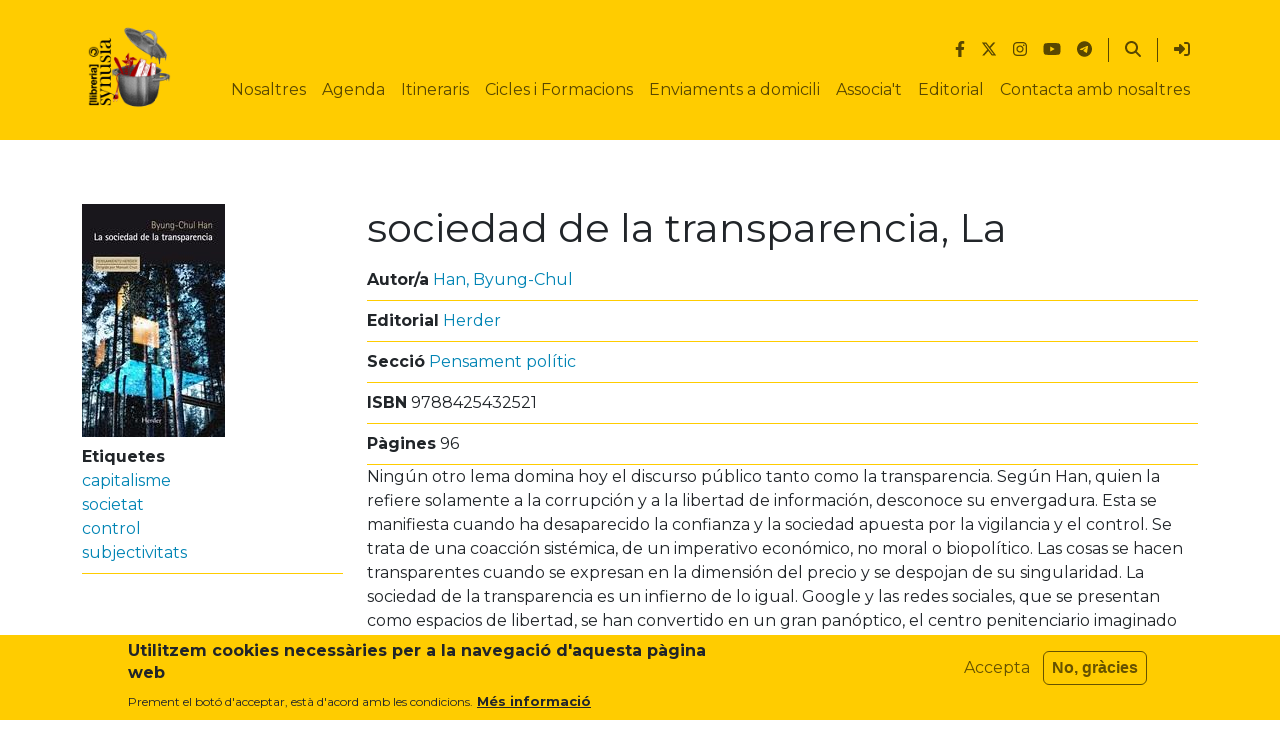

--- FILE ---
content_type: text/html; charset=UTF-8
request_url: https://synusia.cc/ca/llibre/sociedad-transparencia
body_size: 8094
content:


<!DOCTYPE html>
<html lang="ca" dir="ltr">
  <head>
    <meta charset="utf-8" />
<script>var _paq = _paq || [];(function(){var u=(("https:" == document.location.protocol) ? "https://stats.communia.org/" : "http://stats.communia.org/");_paq.push(["setSiteId", "1"]);_paq.push(["setTrackerUrl", u+"matomo.php"]);_paq.push(["setDoNotTrack", 1]);if (!window.matomo_search_results_active) {_paq.push(["trackPageView"]);}_paq.push(["setIgnoreClasses", ["no-tracking","colorbox"]]);_paq.push(["enableLinkTracking"]);var d=document,g=d.createElement("script"),s=d.getElementsByTagName("script")[0];g.type="text/javascript";g.defer=true;g.async=true;g.src=u+"matomo.js";s.parentNode.insertBefore(g,s);})();</script>
<meta name="keywords" content="capitalisme,societat,control,subjectivitats" />
<meta name="robots" content="max-image-preview:standard" />
<link rel="canonical" href="https://synusia.cc/ca/llibre/sociedad-transparencia" />
<link rel="image_src" href="https://synusia.cc/sites/default/files/styles/sm_540xauto/public/llibres/2023-11/LL9788425432521.jpg?itok=p1FHa9NA" />
<meta name="author" content="alxu" />
<meta name="Generator" content="Drupal 10 (https://www.drupal.org)" />
<meta name="MobileOptimized" content="width" />
<meta name="HandheldFriendly" content="true" />
<meta name="viewport" content="width=device-width, initial-scale=1.0" />
<style>div#sliding-popup, div#sliding-popup .eu-cookie-withdraw-banner, .eu-cookie-withdraw-tab {background: #ffcc00} div#sliding-popup.eu-cookie-withdraw-wrapper { background: transparent; } #sliding-popup h1, #sliding-popup h2, #sliding-popup h3, #sliding-popup p, #sliding-popup label, #sliding-popup div, .eu-cookie-compliance-more-button, .eu-cookie-compliance-secondary-button, .eu-cookie-withdraw-tab { color: #212529;} .eu-cookie-withdraw-tab { border-color: #212529;}</style>
<script type="application/ld+json">{
    "@context": "https://schema.org",
    "@graph": [
        {
            "@type": "Article",
            "@id": "https://synusia.cc/ca/llibre/sociedad-transparencia",
            "name": "sociedad de la transparencia, La",
            "headline": "sociedad de la transparencia, La",
            "about": [
                "capitalisme",
                "societat",
                "control",
                "subjectivitats"
            ],
            "image": {
                "@type": "ImageObject",
                "representativeOfPage": "True",
                "url": "https://synusia.cc/sites/default/files/styles/sm_540xauto/public/llibres/2023-11/LL9788425432521.jpg?itok=p1FHa9NA",
                "width": "143",
                "height": "233"
            },
            "datePublished": "2014-04-01T13:25:09+0200",
            "isAccessibleForFree": "True",
            "dateModified": "2023-11-27T16:32:16+0100",
            "author": {
                "@type": "Person",
                "@id": "https://synusia.cc/ca/users/alxu",
                "name": "alxu",
                "url": "https://synusia.cc/ca/users/alxu"
            },
            "publisher": {
                "@type": "Person",
                "@id": "https://synusia.cc/ca/users/alxu",
                "name": "alxu",
                "url": "https://synusia.cc/ca/users/alxu"
            }
        },
        {
            "@type": "Book",
            "name": "sociedad de la transparencia, La",
            "@id": "https://synusia.cc/ca/llibre/sociedad-transparencia",
            "url": "https://synusia.cc/ca/llibre/sociedad-transparencia",
            "description": "Ningún otro lema domina hoy el discurso público tanto como la transparencia. Según Han, quien la refiere solamente a la corrupción y a la libertad de información, desconoce su envergadura. Esta se manifiesta cuando ha desaparecido la confianza y la sociedad apuesta por la vigilancia y el control. Se trata de una coacción sistémica, de un imperativo económico, no moral o biopolítico. Las cosas se hacen transparentes cuando se expresan en la dimensión del precio y se despojan de su singularidad. La sociedad de la transparencia es un infierno de lo igual. Google y las redes sociales, que se presentan como espacios de libertad, se han convertido en un gran panóptico, el centro penitenciario imaginado por Bentham en el siglo XVIII, donde el vigilante puede observar ocultamente a todos los prisioneros. El cliente transparente es el nuevo morador de este panóptico digital, donde no existe ninguna comunidad sino acumulaciones de Egos incapaces de una acción común, política, de un nosotros. Los consumidores ya no constituyen ningún fuera que cuestionara el interior sistémico. La vigilancia no se realiza como ataque a la libertad. Más bien, cada uno se entrega voluntariamente, desnudándose y exponiéndose, a la mirada panóptica. El morador del panóptico digital es víctima y actor a la vez",
            "image": {
                "@type": "ImageObject",
                "representativeOfPage": "True",
                "url": "https://synusia.cc/sites/default/files/styles/sm_540xauto/public/llibres/2023-11/LL9788425432521.jpg?itok=p1FHa9NA",
                "width": "143",
                "height": "233"
            },
            "author": {
                "@type": "Person",
                "@id": "https://synusia.cc/ca/users/alxu",
                "name": "node:author:display-name]",
                "url": "https://synusia.cc/ca/users/alxu"
            },
            "workExample": {
                "@type": "Book",
                "isbn": "9788425432521",
                "author": [
                    {
                        "@type": "Person",
                        "name": "Han"
                    },
                    {
                        "@type": "Person",
                        "name": "Byung-Chul"
                    }
                ],
                "name": [
                    "sociedad de la transparencia",
                    "La"
                ],
                "url": "https://synusia.cc/ca/llibre/sociedad-transparencia",
                "datePublished": "2014-04-01T13:25:09+0200"
            }
        },
        {
            "@type": "Course",
            "name": "sociedad de la transparencia, La",
            "@id": "https://synusia.cc/ca/llibre/sociedad-transparencia"
        },
        {
            "@type": "Event",
            "name": "sociedad de la transparencia, La",
            "url": "https://synusia.cc/ca/llibre/sociedad-transparencia",
            "image": {
                "@type": "ImageObject",
                "representativeOfPage": "True",
                "url": "https://synusia.cc/sites/default/files/styles/sm_540xauto/public/llibres/2023-11/LL9788425432521.jpg?itok=p1FHa9NA",
                "width": "143",
                "height": "233"
            },
            "isAccessibleForFree": "True",
            "@id": "https://synusia.cc/ca/llibre/sociedad-transparencia"
        }
    ]
}</script>
<link rel="icon" href="/themes/custom/synusia_radix/build/assets/icons/favicon_synusia_1.png" type="image/png" />
<link rel="alternate" hreflang="ca" href="https://synusia.cc/ca/llibre/sociedad-transparencia" />

    <title>sociedad de la transparencia, La | synusia</title>
    <link rel="stylesheet" media="all" href="/sites/default/files/css/css_3YtOR-l7u7XvDRLlbfkECDorg5FPwHv1RutUy6AtD9o.css?delta=0&amp;language=ca&amp;theme=synusia_radix&amp;include=eJxtykEKgDAMBdELCT1SSeMXQmsiTSr29rourgYeg5HZrAq-nFcTUkbCD-YdB40Wm08dLpQ77fKk0ozrYmwa0PVUugv1BR0cYrpqzIbPPHCmQo4XuVlCZQ" />
<link rel="stylesheet" media="all" href="/sites/default/files/css/css_QDwm_uj95nXkdI-dt9p9GzP_DcqP_mWHqmao8iOw6os.css?delta=1&amp;language=ca&amp;theme=synusia_radix&amp;include=eJxtykEKgDAMBdELCT1SSeMXQmsiTSr29rourgYeg5HZrAq-nFcTUkbCD-YdB40Wm08dLpQ77fKk0ozrYmwa0PVUugv1BR0cYrpqzIbPPHCmQo4XuVlCZQ" />

    <script src="https://use.fontawesome.com/releases/v6.4.2/js/all.js" defer crossorigin="anonymous"></script>
<script src="https://use.fontawesome.com/releases/v6.4.0/js/v4-shims.js" defer crossorigin="anonymous"></script>

      </head>
  <body class="exclude-node-title node-6428 node-type--llibre path-node language--ca">
            <a href="#main-content" class="visually-hidden focusable">
      Vés al contingut
    </a>
    
      <div class="dialog-off-canvas-main-canvas" data-off-canvas-main-canvas>
      

<div  class="page">
      


<nav class="navbar navbar-expand-lg justify-content-between navbar-white  bg-primary">
      <div class="container">
    
                
  <div class="block block--marcadellloc">

  
    

        
  <a href="/ca" class="navbar-brand d-flex align-items-center " aria-label="">
            
  <img src="/sites/default/files/logotractat.png" width="100"  alt="synusia logo" class="me-2" />

        
  </a>

  
  </div>


      
    <button class="navbar-toggler" type="button" data-bs-toggle="collapse" data-bs-target="#navbarNavDropdown" aria-controls="navbarNavDropdown" aria-expanded="false" aria-label="Toggle navigation">
      <span class="navbar-toggler-icon"></span>
    </button>

    <div class="collapse navbar-collapse flex-column" id="navbarNavDropdown">
                <div class="navbar-top ms-auto d-flex flex-row">
          
  <div class="block block--synusia-radix-connectaambnosaltres">

  
    

            
  


  <ul class="nav">
                          
                
        <li aria-label="Posa&#039;ns m&#039;agrada al Facebook" class="nav-item">
                      <a href="https://www.facebook.com/llibreriasynusia" title="Synusia a Facebook" class="nav-link"><i class="fa-brands fa-facebook-f" aria-hidden="true"></i></a>
                  </li>
                      
                
        <li aria-label="Follow Us on Twitter" class="nav-item">
                      <a href="https://twitter.com/Synusia_" class="nav-link"><i class="fa-brands fa-x-twitter" aria-hidden="true"></i></a>
                  </li>
                      
                
        <li aria-label="Segueix-nos a Instagram" class="nav-item">
                      <a href="https://www.instagram.com/llibreriasynusia/" class="nav-link"><i class="fa-brands fa-instagram" aria-hidden="true"></i></a>
                  </li>
                      
                
        <li aria-label="Videos al Youtube" class="nav-item">
                      <a href="https://www.youtube.com/@Synusiainfo" class="nav-link"><i class="fa-brands fa-youtube" aria-hidden="true"></i></a>
                  </li>
                      
                
        <li aria-label="Canal de Telegram" class="nav-item">
                      <a href="https://t.me/LlibreriaSynusia" class="nav-link"><i class="fa-brands fa-telegram" aria-hidden="true"></i></a>
                  </li>
            </ul>


      
  </div>

  <div class="block block--synusia-radix-menupertotselsusuaris">

  
    

            
  


  <ul class="nav navbar-nav">
                          
                
        <li aria-label="Serach" class="nav-item">
                      <a href="/ca/search" class="nav-link" data-drupal-link-system-path="search"><i class="fa-solid fa-magnifying-glass" aria-hidden="true"></i></a>
                  </li>
            </ul>


      
  </div>

  <div class="block block--menupelsanonims">

  
    

            
  


  <ul class="nav navbar-nav">
                          
                
        <li aria-label="Entra" class="nav-item">
                      <a href="/ca/user/login" title="Entra amb el teu usuari" class="nav-link" data-drupal-link-system-path="user/login"><i class="fa-solid fa-right-to-bracket" aria-hidden="true"></i></a>
                  </li>
            </ul>


      
  </div>


      </div>
                      <div class="navbar-bottom ms-auto">
          
  <div class="block block--navegacioprincipal">

  
    

            
  


  <ul class="nav navbar-nav">
                          
                
        <li class="nav-item">
                      <a href="/ca/som-fem" class="nav-link" data-drupal-link-system-path="node/2">Nosaltres</a>
                  </li>
                      
                
        <li class="nav-item">
                      <a href="/ca/agenda" class="nav-link" data-drupal-link-system-path="agenda">Agenda</a>
                  </li>
                      
                
        <li class="nav-item">
                      <a href="/ca/itineraris" title="Itineraris de Synusia" class="nav-link" data-drupal-link-system-path="node/11882">Itineraris</a>
                  </li>
                      
                
        <li class="nav-item">
                      <a href="/ca/formacions" title="Llistat de cursos i formacions de Synusia" class="nav-link" data-drupal-link-system-path="node/11880">Cicles i Formacions</a>
                  </li>
                      
                
        <li class="nav-item">
                      <a href="/ca/enviaments-domicili" class="nav-link" data-drupal-link-system-path="node/11846">Enviaments a domicili</a>
                  </li>
                      
                
        <li class="nav-item">
                      <a href="/ca/associat-fes-te-socia" title="Vols col·laborar amb Synusia?" class="nav-link" data-drupal-link-system-path="node/5822">Associa&#039;t</a>
                  </li>
                      
                
        <li class="nav-item">
                      <a href="/ca/blog/synusia-edita" class="nav-link" data-drupal-link-system-path="node/9182">Editorial</a>
                  </li>
                      
                
        <li class="nav-item">
                      <a href="https://synusia.cc/ca/contactans" class="nav-link">Contacta amb nosaltres</a>
                  </li>
            </ul>


      
  </div>


      </div>
          </div>

        </div>
  </nav>

  
      
<main class="py-5 pb-0">
      <header class="page__header">
      <div class="container pt-3">
                    

  <div class="block block--pagetitle">

  
    

      


  


  <h1  class="hidden page-title">
                  
<span>sociedad de la transparencia, La</span>

            </h1>


  
  </div>


              </div>
    </header>
  
      <div class="page__content container" id="main-content">

              <div class="row">

          
                      <div class="col">
                <div data-drupal-messages-fallback class="hidden"></div>  
    
  
  
  
          





<article data-history-node-id="6428" class="node llibre llibre--full">
  <div class="row">

                  <div class="col-12 col-sm-4 col-md-3 group-sidebar">
                      
  <div class="field field--name-field-image field--type-image field--label-visually_hidden">
    <div class="field__label visually-hidden">Portada del llibre</div>
              <div class="field__item">  
<img loading="lazy" src="/sites/default/files/styles/large/public/llibres/2023-11/LL9788425432521.jpg?itok=JLQgBKDt" width="143" height="233" alt="" class="img-fluid">


</div>
          </div>

                    
<div >
    
<div  class="list-border first-border-none">
    
  <div class="field field--name-field-tags field--type-entity-reference field--label-inline">
    <div class="field__label">Etiquetes</div>
          <div class='field__items'>
              <div class="field__item"><a href="/ca/tags/capitalisme" hreflang="ca">capitalisme</a></div>
          <div class="field__item"><a href="/ca/tags/societat" hreflang="ca">societat</a></div>
          <div class="field__item"><a href="/ca/tags/control" hreflang="ca">control</a></div>
          <div class="field__item"><a href="/ca/tags/subjectivitats" hreflang="ca">subjectivitats</a></div>
              </div>
      </div>

  </div>
  </div>
        </div>
          
    <div class="col">

                        
          <h1 class="node__title">
            
<span>sociedad de la transparencia, La</span>

          </h1>
          
                      
              <div class="node__content">
          
<div  class="list-border list-fields-inline">
    
  <div class="field field--name-field-author field--type-entity-reference field--label-inline">
    <div class="field__label">Autor/a</div>
          <div class='field__items'>
              <div class="field__item"><a href="/ca/autors/han-byung-chul" hreflang="ca">Han, Byung-Chul</a></div>
              </div>
      </div>

  <div class="field field--name-field-editorial field--type-entity-reference field--label-inline">
    <div class="field__label">Editorial</div>
              <div class="field__item"><a href="/ca/editorials/herder" hreflang="ca">Herder</a></div>
          </div>

  <div class="field field--name-field-product-category field--type-entity-reference field--label-inline">
    <div class="field__label">Secció</div>
              <div class="field__item"><a href="/ca/seccio/pensament-politic" hreflang="ca">Pensament polític</a></div>
          </div>

  <div class="field field--name-field-isbn field--type-string field--label-inline">
    <div class="field__label">ISBN</div>
              <div class="field__item">9788425432521</div>
          </div>

  <div class="field field--name-field-pagines field--type-integer field--label-inline">
    <div class="field__label">Pàgines</div>
              <div class="field__item">96</div>
          </div>

  </div>
  <div class="field field--name-field-ressenya field--type-text-with-summary field--label-visually_hidden">
    <div class="field__label visually-hidden">Ressenya</div>
              <div class="field__item"><p>Ningún otro lema domina hoy el discurso público tanto como la transparencia. Según Han, quien la refiere solamente a la corrupción y a la libertad de información, desconoce su envergadura. Esta se manifiesta cuando ha desaparecido la confianza y la sociedad apuesta por la vigilancia y el control. Se trata de una coacción sistémica, de un imperativo económico, no moral o biopolítico. Las cosas se hacen transparentes cuando se expresan en la dimensión del precio y se despojan de su singularidad. La sociedad de la transparencia es un infierno de lo igual. Google y las redes sociales, que se presentan como espacios de libertad, se han convertido en un gran panóptico, el centro penitenciario imaginado por Bentham en el siglo XVIII, donde el vigilante puede observar ocultamente a todos los prisioneros. El cliente transparente es el nuevo morador de este panóptico digital, donde no existe ninguna comunidad sino acumulaciones de Egos incapaces de una acción común, política, de un nosotros. Los consumidores ya no constituyen ningún fuera que cuestionara el interior sistémico. La vigilancia no se realiza como ataque a la libertad. Más bien, cada uno se entrega voluntariamente, desnudándose y exponiéndose, a la mirada panóptica. El morador del panóptico digital es víctima y actor a la vez</p>
</div>
          </div>
<section>
  
  

  

  
</section>

        </div>
          </div>

  </div>
</article>


      
    

  <div class="language-switcher-language-url block block--commutadordellenguatextdinterficie d-inline-flex justify-content-center w-100" role="navigation">

  
        <span>Contingut disponible en</span>
    

     

  </div>


            </div>
          
          
        </div>
      
    </div>
  
      <div class="bg-light mt-3">
      <div class="container p-3">
        
      </div>
    </div>
  

</main>
  
      

  <footer class="page__footer mt-auto py-3 bg-dark text-light">
    <div class="container pt-5">
      <div class="row row-cols-xl-4 row-cols-lg-4 row-cols-md-2 row-cols-sm-1 row-cols-xs-1">
                    

  <div class="block--type-basic block block--basic block--contacte-2">

  
            <h2>Adreça</h2>
        

      
            <div class="field field--name-body field--type-text-with-summary field--label-hidden field__item"><div class="vcard"><div class="org"><a class="p-name fn org url" href="http://ateneucandela.info"><strong>Ateneu Candela</strong></a></div><div class="adr"><div class="street-address">C\Montserrat, 136</div><p><span class="postal-code">08221</span>, <span class="locality">Terrassa</span>&nbsp;&nbsp;<br><span>T. 937 33 94 21</span></p></div></div></div>
      
  
  </div>


  <div class="block--type-basic block block--basic block--horaris">

  
            <h2>Horaris</h2>
        

      
            <div class="field field--name-body field--type-text-with-summary field--label-hidden field__item"><p><span style="font-family:verdana,sans-serif"><span style="font-family:verdana,sans-serif"><span style="font-family:verdana,sans-serif"><strong>Dilluns a Divendres:</strong><br />
10-13:30h | 18-21h</span></span></span></p>

<p><span style="font-family:verdana,sans-serif"><span style="font-family:verdana,sans-serif"><span style="font-family:verdana,sans-serif"><strong>Dissabte:</strong><br />
10-13:30h</span></span></span></p>
</div>
      
  
  </div>


  <div class="block--type-basic block block--basic block--suscribetealnewsletter-2">

  
            <h2>Newsletter</h2>
        

      
            <div class="field field--name-body field--type-text-with-summary field--label-hidden field__item"><p>Si vols rebre el newsletter envia un e-mail a <a href="http://info@synusia.cc">info@synusia.cc</a></p>
</div>
      
  
  </div>


  <div class="block--type-basic block block--basic block--llicencia-2">

  
            <h2>Llicència</h2>
        

      
            <div class="field field--name-body field--type-text-with-summary field--label-hidden field__item"><p>Els continguts d'aquest web estan subjectes a una llicència <a href="https://creativecommons.org/licenses/by-sa/4.0/deed.es">Creative Commons BY-SA</a></p></div>
      
  
  </div>


              </div>
    </div>
    <div class="powered-by legal small text-center text-light">
      <a href="/legal">Política de privacitat</a>
      <span class="separator mx-2">|</span>
      <a href="https://drupal.org" class="link-light">Drupal</a>
      adaptat per
      <span class="vcard">
        <a class="fn org url link-light" href="https://www.communia.org" title="Communia.org: Cooperativa de software lliure de Terrassa (Barcelona) que ofereix solucions de programació, formació, disseny web, assesoria P2P en tecnologies software lliure: GNU/Linux, Drupal i codi obert">Communia SCCL</a>
      </span>
    </div>
  </footer>

  </div>

  </div>

    
    <script type="application/json" data-drupal-selector="drupal-settings-json">{"path":{"baseUrl":"\/","pathPrefix":"ca\/","currentPath":"node\/6428","currentPathIsAdmin":false,"isFront":false,"currentLanguage":"ca","themeUrl":"themes\/custom\/synusia_radix"},"pluralDelimiter":"\u0003","suppressDeprecationErrors":true,"matomo":{"disableCookies":false,"trackMailto":true},"eu_cookie_compliance":{"cookie_policy_version":"1.rev1","popup_enabled":true,"popup_agreed_enabled":false,"popup_hide_agreed":false,"popup_clicking_confirmation":false,"popup_scrolling_confirmation":false,"popup_html_info":"\u003Cdiv aria-labelledby=\u0022popup-text\u0022  class=\u0022eu-cookie-compliance-banner eu-cookie-compliance-banner-info eu-cookie-compliance-banner--opt-in\u0022\u003E\n  \u003Cdiv class=\u0022popup-content info eu-cookie-compliance-content\u0022\u003E\n        \u003Cdiv id=\u0022popup-text\u0022 class=\u0022eu-cookie-compliance-message\u0022 role=\u0022document\u0022\u003E\n      \u003Ch2\u003EUtilitzem cookies necess\u00e0ries per a la navegaci\u00f3 d\u0027aquesta p\u00e0gina web\u003C\/h2\u003E\n\u003Cp\u003EPrement el bot\u00f3 d\u0027acceptar, est\u00e0 d\u0027acord amb les condicions.\u003C\/p\u003E\n\n              \u003Cbutton type=\u0022button\u0022 class=\u0022find-more-button eu-cookie-compliance-more-button\u0022\u003EM\u00e9s informaci\u00f3\u003C\/button\u003E\n          \u003C\/div\u003E\n\n    \n    \u003Cdiv id=\u0022popup-buttons\u0022 class=\u0022eu-cookie-compliance-buttons\u0022\u003E\n            \u003Cbutton type=\u0022button\u0022 class=\u0022agree-button eu-cookie-compliance-secondary-button\u0022\u003EAccepta\u003C\/button\u003E\n              \u003Cbutton type=\u0022button\u0022 class=\u0022decline-button eu-cookie-compliance-default-button\u0022\u003ENo, gr\u00e0cies\u003C\/button\u003E\n          \u003C\/div\u003E\n  \u003C\/div\u003E\n\u003C\/div\u003E","use_mobile_message":false,"mobile_popup_html_info":"\u003Cdiv aria-labelledby=\u0022popup-text\u0022  class=\u0022eu-cookie-compliance-banner eu-cookie-compliance-banner-info eu-cookie-compliance-banner--opt-in\u0022\u003E\n  \u003Cdiv class=\u0022popup-content info eu-cookie-compliance-content\u0022\u003E\n        \u003Cdiv id=\u0022popup-text\u0022 class=\u0022eu-cookie-compliance-message\u0022 role=\u0022document\u0022\u003E\n      \n              \u003Cbutton type=\u0022button\u0022 class=\u0022find-more-button eu-cookie-compliance-more-button\u0022\u003EM\u00e9s informaci\u00f3\u003C\/button\u003E\n          \u003C\/div\u003E\n\n    \n    \u003Cdiv id=\u0022popup-buttons\u0022 class=\u0022eu-cookie-compliance-buttons\u0022\u003E\n            \u003Cbutton type=\u0022button\u0022 class=\u0022agree-button eu-cookie-compliance-secondary-button\u0022\u003EAccepta\u003C\/button\u003E\n              \u003Cbutton type=\u0022button\u0022 class=\u0022decline-button eu-cookie-compliance-default-button\u0022\u003ENo, gr\u00e0cies\u003C\/button\u003E\n          \u003C\/div\u003E\n  \u003C\/div\u003E\n\u003C\/div\u003E","mobile_breakpoint":768,"popup_html_agreed":false,"popup_use_bare_css":false,"popup_height":"auto","popup_width":"100%","popup_delay":1000,"popup_link":"\/ca\/legal","popup_link_new_window":true,"popup_position":false,"fixed_top_position":true,"popup_language":"ca","store_consent":false,"better_support_for_screen_readers":false,"cookie_name":"","reload_page":false,"domain":"","domain_all_sites":false,"popup_eu_only":false,"popup_eu_only_js":false,"cookie_lifetime":100,"cookie_session":0,"set_cookie_session_zero_on_disagree":0,"disagree_do_not_show_popup":false,"method":"opt_in","automatic_cookies_removal":true,"allowed_cookies":"","withdraw_markup":"\u003Cbutton type=\u0022button\u0022 class=\u0022eu-cookie-withdraw-tab\u0022\u003EConfiguraci\u00f3 de privacitat\u003C\/button\u003E\n\u003Cdiv aria-labelledby=\u0022popup-text\u0022 class=\u0022eu-cookie-withdraw-banner\u0022\u003E\n  \u003Cdiv class=\u0022popup-content info eu-cookie-compliance-content\u0022\u003E\n    \u003Cdiv id=\u0022popup-text\u0022 class=\u0022eu-cookie-compliance-message\u0022 role=\u0022document\u0022\u003E\n      \u003Ch2\u003EUtilitzem cookies necess\u00e0ries per a la navegaci\u00f3 d\u0027aquesta p\u00e0gina web\u003C\/h2\u003E\n\u003Cp\u003EEns has donat perm\u00eds per configurar les cookies.\u003C\/p\u003E\n\n    \u003C\/div\u003E\n    \u003Cdiv id=\u0022popup-buttons\u0022 class=\u0022eu-cookie-compliance-buttons\u0022\u003E\n      \u003Cbutton type=\u0022button\u0022 class=\u0022eu-cookie-withdraw-button \u0022\u003ERevocar consentiment\u003C\/button\u003E\n    \u003C\/div\u003E\n  \u003C\/div\u003E\n\u003C\/div\u003E","withdraw_enabled":false,"reload_options":0,"reload_routes_list":"","withdraw_button_on_info_popup":false,"cookie_categories":[],"cookie_categories_details":[],"enable_save_preferences_button":true,"cookie_value_disagreed":"0","cookie_value_agreed_show_thank_you":"1","cookie_value_agreed":"2","containing_element":"body","settings_tab_enabled":false,"olivero_primary_button_classes":"","olivero_secondary_button_classes":"","close_button_action":"close_banner","open_by_default":true,"modules_allow_popup":true,"hide_the_banner":false,"geoip_match":true,"unverified_scripts":[]},"field_group":{"html_element":{"mode":"default","context":"view","settings":{"classes":"list-border first-border-none","show_empty_fields":false,"id":"","element":"div","show_label":false,"label_element":"h3","label_element_classes":"","attributes":"","effect":"none","speed":"fast","description":""}}},"user":{"uid":0,"permissionsHash":"fb45cd0170f227c24e7e5fa594ac233300637a7b480040c0338d41cb3fc90a53"}}</script>
<script src="/sites/default/files/js/js_wyjZAnLnNlx1_1uw8nIHk2mOCRTQXGOX0pyEiuNul_Y.js?scope=footer&amp;delta=0&amp;language=ca&amp;theme=synusia_radix&amp;include=eJx9iUEKgDAMwD401ieNOqsW11Xspu73Cl5ExFNCQjVE1ZnpgiyJMUcC-ohu0FxwJ1MheLi3bfx73iYWJ1hUFG44a7kaY1ix5wO6pHF-NSst0QkZHD4o"></script>

      </body>
</html>
